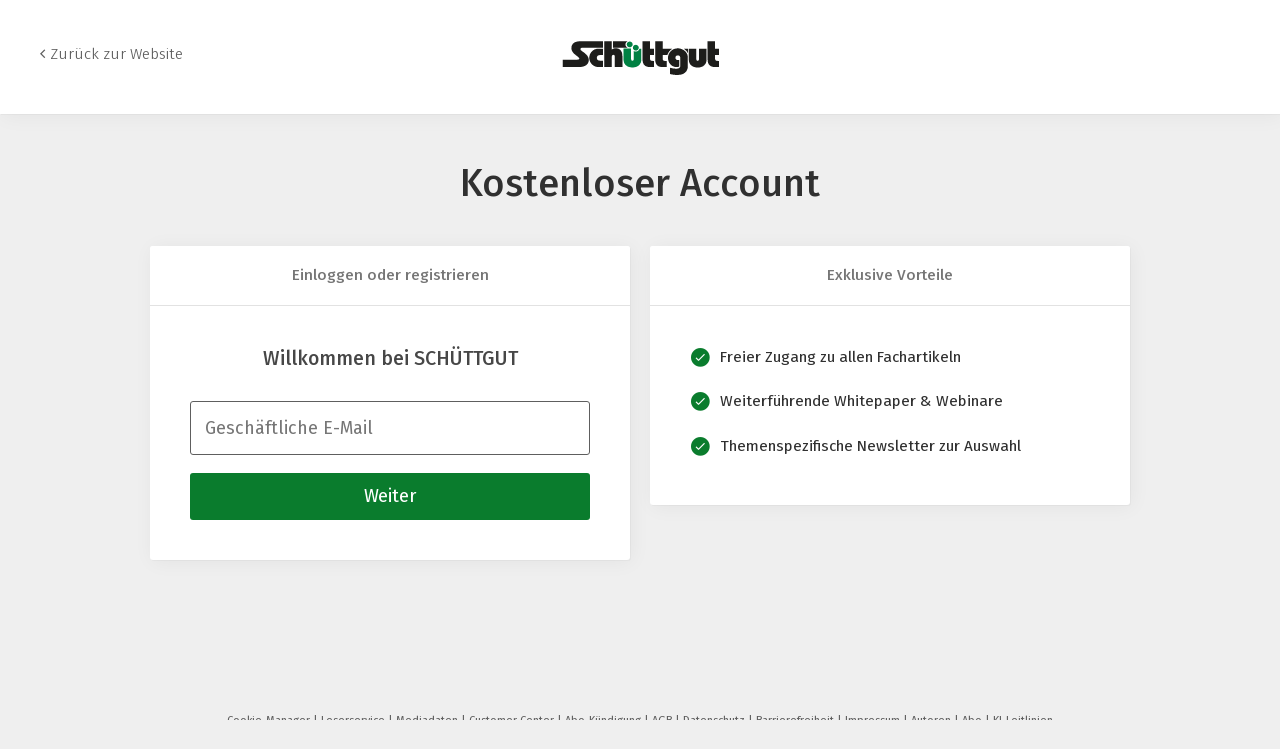

--- FILE ---
content_type: image/svg+xml
request_url: https://cdn2.vogel.de/applications/85/img/logo_white.svg
body_size: 1141
content:
<?xml version="1.0" encoding="utf-8"?>
<!-- Generator: Adobe Illustrator 21.0.0, SVG Export Plug-In . SVG Version: 6.00 Build 0)  -->
<!DOCTYPE svg PUBLIC "-//W3C//DTD SVG 1.1//EN" "http://www.w3.org/Graphics/SVG/1.1/DTD/svg11.dtd">
<svg version="1.1" id="Ebene_1" xmlns="http://www.w3.org/2000/svg" xmlns:xlink="http://www.w3.org/1999/xlink" x="0px" y="0px"
	 viewBox="0 0 284 86" style="enable-background:new 0 0 284 86;" xml:space="preserve">
<style type="text/css">
	.st0{fill-rule:evenodd;clip-rule:evenodd;fill:#1D1D1B;}
	.st1{fill-rule:evenodd;clip-rule:evenodd;fill:#008143;}
</style>
<g>
	<path class="st0" d="M37.8,47.4c3.9,0,4.9-0.4,4.9-2c0-2.9-12.9-7.7-12.9-16.7c0-9,6.9-11.7,14.4-11.7H81v10.6H48.3
		c-3.9,0-3.8,1.8-3.8,2.9c0,2.7,13.6,7.4,13.6,17.3c0,6.8-5.4,11.8-15.5,11.8H16V47.4H37.8L37.8,47.4z M81,59.6h-7.4
		c-8.5,0-14.8-7.4-14.8-15.2c0-7.9,6.3-15.2,14.8-15.2H81v10.5h-4.1c-4.1,0-5.8,1.7-5.8,4.7c0,3,1.8,4.7,5.8,4.7H81V59.6L81,59.6z
		 M83.3,59.6V17h12.1v13.6c1.9-1.3,4-2.2,6.3-2.2c5.4,0,10.9,3.3,10.9,12.9v18.3h-12.2V43.2c0-2.5-0.9-3.8-2.5-3.8
		c-1.7,0-2.5,1.3-2.5,3.8v16.4H83.3L83.3,59.6z M164,39.6h-6.6v5.5c0,3.4,1,4.3,4,4.3h2.6v10.1h-7.4c-6.7,0-11.3-3.7-11.3-12.4V17
		h12.2v12.2h6.6V39.6L164,39.6z M269.5,39.6H263v5.5c0,3.4,1,4.3,4,4.3h2.6v10.1h-7.4c-6.7,0-11.3-3.7-11.3-12.4V17H263v12.2h6.6
		V39.6L269.5,39.6z M117.6,22.3c0-2.3,1.4-4.3,3.4-5.3H97.4v10.6h23.7C119.1,26.7,117.6,24.6,117.6,22.3L117.6,22.3z M218.9,36.5
		v-7.3H212C214.9,30.9,217.4,33.4,218.9,36.5L218.9,36.5z M178.1,45.2v-5.5h7.5c1.3-4.4,4.3-8.2,8.2-10.5h-15.7V17h-12.2v30.2
		c0,8.7,4.6,12.4,11.3,12.4h7.4V49.5h-2.6C179.1,49.5,178.1,48.6,178.1,45.2L178.1,45.2z M189.8,60.8c3.3,0.7,6.7,1.6,10,1.6
		c3.3,0,6.8-1.3,6.8-4.3V44.2c0-2.7-2.1-3.9-4-3.9c-1.9,0-3.9,1.2-3.9,3.9c0,2.7,2,3.9,3.9,3.9c0.6,0,1.6-0.1,2.3-0.4v11.1
		c-1.4,0.5-2.9,0.9-4.4,0.9c-8.3,0-13.9-7.5-13.9-15.3c0-8.9,7.2-15.8,16.1-15.8c7.7,0,16.1,6.3,16.1,14.5v15.1
		c0,9-6.1,14.5-16.8,14.5c-4.8,0-7.6-0.5-12.3-1.6V60.8L189.8,60.8z M249.2,29.2v18.3c0,7.1-4.9,12.9-14.4,12.9
		c-9.5,0-14.4-5.8-14.4-12.9V29.2h12.2v16.4c0,2.7,0.7,3.6,2.2,3.6c1.5,0,2.2-0.9,2.2-3.6V29.2H249.2L249.2,29.2z"/>
	<path class="st1" d="M134.4,32.4c2.6,0,4.8-2.1,4.8-4.8c0-2.6-2.2-4.8-4.8-4.8c-2.6,0-4.8,2.1-4.8,4.8
		C129.6,30.3,131.8,32.4,134.4,32.4L134.4,32.4z M124.5,27c2.6,0,4.8-2.1,4.8-4.8s-2.2-4.8-4.8-4.8c-2.6,0-4.8,2.1-4.8,4.8
		S121.9,27,124.5,27L124.5,27z M143.3,29.1v18.3c0,7.1-4.9,12.9-14.4,12.9c-9.5,0-14.4-5.8-14.4-12.9V29.1h12.2v16.4
		c0,2.7,0.7,3.6,2.2,3.6c1.5,0,2.2-0.9,2.2-3.6V33.1c0.9,0.6,2,0.9,3.2,0.9c2.9,0,5.5-2.1,6.1-4.8H143.3L143.3,29.1z"/>
</g>
</svg>
